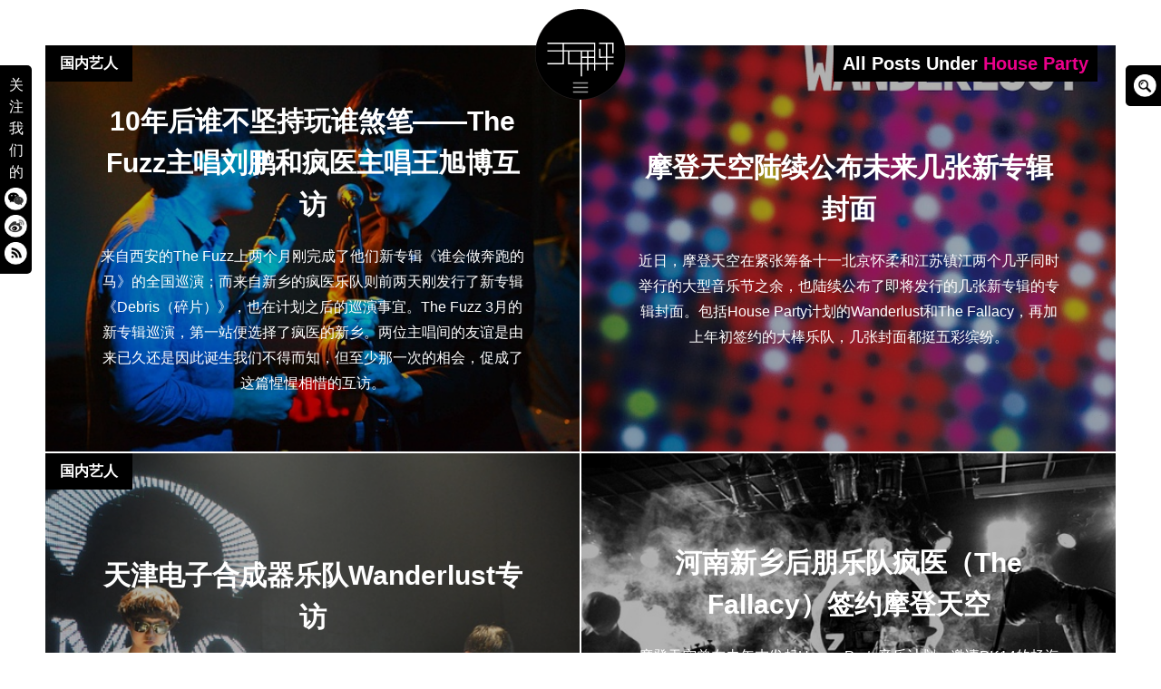

--- FILE ---
content_type: text/html; charset=UTF-8
request_url: https://www.wooozy.cn/tag/house-party/
body_size: 10423
content:
<!DOCTYPE html>
<html lang="en-GB">
<head>
<meta charset="UTF-8">
<meta name="viewport" content="width=device-width, initial-scale=1, minimal-ui">
<title>House Party | 无解音乐网 WOOOZY</title>
<link rel="profile" href="http://gmpg.org/xfn/11">
<link rel="pingback" href="https://www.wooozy.cn/xmlrpc.php">

<meta name='robots' content='max-image-preview:large' />
	<link rel="alternate" type="application/rss+xml" title="无解音乐网 WOOOZY &raquo; Feed" href="https://www.wooozy.cn/feed/" />
<link rel="alternate" type="application/rss+xml" title="无解音乐网 WOOOZY &raquo; Comments Feed" href="https://www.wooozy.cn/comments/feed/" />
<link rel="alternate" type="application/rss+xml" title="无解音乐网 WOOOZY &raquo; House Party Tag Feed" href="https://www.wooozy.cn/tag/house-party/feed/" />
<style id='wp-img-auto-sizes-contain-inline-css' type='text/css'>
img:is([sizes=auto i],[sizes^="auto," i]){contain-intrinsic-size:3000px 1500px}
/*# sourceURL=wp-img-auto-sizes-contain-inline-css */
</style>
<link rel='stylesheet' id='scap.flashblock-css' href='https://www.wooozy.cn/wp-content/plugins/compact-wp-audio-player/css/flashblock.css?ver=5876cfb1501f214ad9b854b2ce1ff13d' type='text/css' media='all' />
<link rel='stylesheet' id='scap.player-css' href='https://www.wooozy.cn/wp-content/plugins/compact-wp-audio-player/css/player.css?ver=5876cfb1501f214ad9b854b2ce1ff13d' type='text/css' media='all' />
<link rel='stylesheet' id='font-awesome-css' href='https://www.wooozy.cn/wp-content/plugins/stagtools/assets/css/fontawesome-all.min.css?ver=5.15.3' type='text/css' media='all' />
<link rel='stylesheet' id='stag-shortcode-styles-css' href='https://www.wooozy.cn/wp-content/plugins/stagtools/assets/css/stag-shortcodes.css?ver=2.3.8' type='text/css' media='all' />
<style id='wp-emoji-styles-inline-css' type='text/css'>

	img.wp-smiley, img.emoji {
		display: inline !important;
		border: none !important;
		box-shadow: none !important;
		height: 1em !important;
		width: 1em !important;
		margin: 0 0.07em !important;
		vertical-align: -0.1em !important;
		background: none !important;
		padding: 0 !important;
	}
/*# sourceURL=wp-emoji-styles-inline-css */
</style>
<link rel='stylesheet' id='wp-block-library-css' href='https://www.wooozy.cn/wp-includes/css/dist/block-library/style.min.css?ver=5876cfb1501f214ad9b854b2ce1ff13d' type='text/css' media='all' />
<style id='global-styles-inline-css' type='text/css'>
:root{--wp--preset--aspect-ratio--square: 1;--wp--preset--aspect-ratio--4-3: 4/3;--wp--preset--aspect-ratio--3-4: 3/4;--wp--preset--aspect-ratio--3-2: 3/2;--wp--preset--aspect-ratio--2-3: 2/3;--wp--preset--aspect-ratio--16-9: 16/9;--wp--preset--aspect-ratio--9-16: 9/16;--wp--preset--color--black: #000000;--wp--preset--color--cyan-bluish-gray: #abb8c3;--wp--preset--color--white: #ffffff;--wp--preset--color--pale-pink: #f78da7;--wp--preset--color--vivid-red: #cf2e2e;--wp--preset--color--luminous-vivid-orange: #ff6900;--wp--preset--color--luminous-vivid-amber: #fcb900;--wp--preset--color--light-green-cyan: #7bdcb5;--wp--preset--color--vivid-green-cyan: #00d084;--wp--preset--color--pale-cyan-blue: #8ed1fc;--wp--preset--color--vivid-cyan-blue: #0693e3;--wp--preset--color--vivid-purple: #9b51e0;--wp--preset--gradient--vivid-cyan-blue-to-vivid-purple: linear-gradient(135deg,rgb(6,147,227) 0%,rgb(155,81,224) 100%);--wp--preset--gradient--light-green-cyan-to-vivid-green-cyan: linear-gradient(135deg,rgb(122,220,180) 0%,rgb(0,208,130) 100%);--wp--preset--gradient--luminous-vivid-amber-to-luminous-vivid-orange: linear-gradient(135deg,rgb(252,185,0) 0%,rgb(255,105,0) 100%);--wp--preset--gradient--luminous-vivid-orange-to-vivid-red: linear-gradient(135deg,rgb(255,105,0) 0%,rgb(207,46,46) 100%);--wp--preset--gradient--very-light-gray-to-cyan-bluish-gray: linear-gradient(135deg,rgb(238,238,238) 0%,rgb(169,184,195) 100%);--wp--preset--gradient--cool-to-warm-spectrum: linear-gradient(135deg,rgb(74,234,220) 0%,rgb(151,120,209) 20%,rgb(207,42,186) 40%,rgb(238,44,130) 60%,rgb(251,105,98) 80%,rgb(254,248,76) 100%);--wp--preset--gradient--blush-light-purple: linear-gradient(135deg,rgb(255,206,236) 0%,rgb(152,150,240) 100%);--wp--preset--gradient--blush-bordeaux: linear-gradient(135deg,rgb(254,205,165) 0%,rgb(254,45,45) 50%,rgb(107,0,62) 100%);--wp--preset--gradient--luminous-dusk: linear-gradient(135deg,rgb(255,203,112) 0%,rgb(199,81,192) 50%,rgb(65,88,208) 100%);--wp--preset--gradient--pale-ocean: linear-gradient(135deg,rgb(255,245,203) 0%,rgb(182,227,212) 50%,rgb(51,167,181) 100%);--wp--preset--gradient--electric-grass: linear-gradient(135deg,rgb(202,248,128) 0%,rgb(113,206,126) 100%);--wp--preset--gradient--midnight: linear-gradient(135deg,rgb(2,3,129) 0%,rgb(40,116,252) 100%);--wp--preset--font-size--small: 13px;--wp--preset--font-size--medium: 20px;--wp--preset--font-size--large: 36px;--wp--preset--font-size--x-large: 42px;--wp--preset--spacing--20: 0.44rem;--wp--preset--spacing--30: 0.67rem;--wp--preset--spacing--40: 1rem;--wp--preset--spacing--50: 1.5rem;--wp--preset--spacing--60: 2.25rem;--wp--preset--spacing--70: 3.38rem;--wp--preset--spacing--80: 5.06rem;--wp--preset--shadow--natural: 6px 6px 9px rgba(0, 0, 0, 0.2);--wp--preset--shadow--deep: 12px 12px 50px rgba(0, 0, 0, 0.4);--wp--preset--shadow--sharp: 6px 6px 0px rgba(0, 0, 0, 0.2);--wp--preset--shadow--outlined: 6px 6px 0px -3px rgb(255, 255, 255), 6px 6px rgb(0, 0, 0);--wp--preset--shadow--crisp: 6px 6px 0px rgb(0, 0, 0);}:where(.is-layout-flex){gap: 0.5em;}:where(.is-layout-grid){gap: 0.5em;}body .is-layout-flex{display: flex;}.is-layout-flex{flex-wrap: wrap;align-items: center;}.is-layout-flex > :is(*, div){margin: 0;}body .is-layout-grid{display: grid;}.is-layout-grid > :is(*, div){margin: 0;}:where(.wp-block-columns.is-layout-flex){gap: 2em;}:where(.wp-block-columns.is-layout-grid){gap: 2em;}:where(.wp-block-post-template.is-layout-flex){gap: 1.25em;}:where(.wp-block-post-template.is-layout-grid){gap: 1.25em;}.has-black-color{color: var(--wp--preset--color--black) !important;}.has-cyan-bluish-gray-color{color: var(--wp--preset--color--cyan-bluish-gray) !important;}.has-white-color{color: var(--wp--preset--color--white) !important;}.has-pale-pink-color{color: var(--wp--preset--color--pale-pink) !important;}.has-vivid-red-color{color: var(--wp--preset--color--vivid-red) !important;}.has-luminous-vivid-orange-color{color: var(--wp--preset--color--luminous-vivid-orange) !important;}.has-luminous-vivid-amber-color{color: var(--wp--preset--color--luminous-vivid-amber) !important;}.has-light-green-cyan-color{color: var(--wp--preset--color--light-green-cyan) !important;}.has-vivid-green-cyan-color{color: var(--wp--preset--color--vivid-green-cyan) !important;}.has-pale-cyan-blue-color{color: var(--wp--preset--color--pale-cyan-blue) !important;}.has-vivid-cyan-blue-color{color: var(--wp--preset--color--vivid-cyan-blue) !important;}.has-vivid-purple-color{color: var(--wp--preset--color--vivid-purple) !important;}.has-black-background-color{background-color: var(--wp--preset--color--black) !important;}.has-cyan-bluish-gray-background-color{background-color: var(--wp--preset--color--cyan-bluish-gray) !important;}.has-white-background-color{background-color: var(--wp--preset--color--white) !important;}.has-pale-pink-background-color{background-color: var(--wp--preset--color--pale-pink) !important;}.has-vivid-red-background-color{background-color: var(--wp--preset--color--vivid-red) !important;}.has-luminous-vivid-orange-background-color{background-color: var(--wp--preset--color--luminous-vivid-orange) !important;}.has-luminous-vivid-amber-background-color{background-color: var(--wp--preset--color--luminous-vivid-amber) !important;}.has-light-green-cyan-background-color{background-color: var(--wp--preset--color--light-green-cyan) !important;}.has-vivid-green-cyan-background-color{background-color: var(--wp--preset--color--vivid-green-cyan) !important;}.has-pale-cyan-blue-background-color{background-color: var(--wp--preset--color--pale-cyan-blue) !important;}.has-vivid-cyan-blue-background-color{background-color: var(--wp--preset--color--vivid-cyan-blue) !important;}.has-vivid-purple-background-color{background-color: var(--wp--preset--color--vivid-purple) !important;}.has-black-border-color{border-color: var(--wp--preset--color--black) !important;}.has-cyan-bluish-gray-border-color{border-color: var(--wp--preset--color--cyan-bluish-gray) !important;}.has-white-border-color{border-color: var(--wp--preset--color--white) !important;}.has-pale-pink-border-color{border-color: var(--wp--preset--color--pale-pink) !important;}.has-vivid-red-border-color{border-color: var(--wp--preset--color--vivid-red) !important;}.has-luminous-vivid-orange-border-color{border-color: var(--wp--preset--color--luminous-vivid-orange) !important;}.has-luminous-vivid-amber-border-color{border-color: var(--wp--preset--color--luminous-vivid-amber) !important;}.has-light-green-cyan-border-color{border-color: var(--wp--preset--color--light-green-cyan) !important;}.has-vivid-green-cyan-border-color{border-color: var(--wp--preset--color--vivid-green-cyan) !important;}.has-pale-cyan-blue-border-color{border-color: var(--wp--preset--color--pale-cyan-blue) !important;}.has-vivid-cyan-blue-border-color{border-color: var(--wp--preset--color--vivid-cyan-blue) !important;}.has-vivid-purple-border-color{border-color: var(--wp--preset--color--vivid-purple) !important;}.has-vivid-cyan-blue-to-vivid-purple-gradient-background{background: var(--wp--preset--gradient--vivid-cyan-blue-to-vivid-purple) !important;}.has-light-green-cyan-to-vivid-green-cyan-gradient-background{background: var(--wp--preset--gradient--light-green-cyan-to-vivid-green-cyan) !important;}.has-luminous-vivid-amber-to-luminous-vivid-orange-gradient-background{background: var(--wp--preset--gradient--luminous-vivid-amber-to-luminous-vivid-orange) !important;}.has-luminous-vivid-orange-to-vivid-red-gradient-background{background: var(--wp--preset--gradient--luminous-vivid-orange-to-vivid-red) !important;}.has-very-light-gray-to-cyan-bluish-gray-gradient-background{background: var(--wp--preset--gradient--very-light-gray-to-cyan-bluish-gray) !important;}.has-cool-to-warm-spectrum-gradient-background{background: var(--wp--preset--gradient--cool-to-warm-spectrum) !important;}.has-blush-light-purple-gradient-background{background: var(--wp--preset--gradient--blush-light-purple) !important;}.has-blush-bordeaux-gradient-background{background: var(--wp--preset--gradient--blush-bordeaux) !important;}.has-luminous-dusk-gradient-background{background: var(--wp--preset--gradient--luminous-dusk) !important;}.has-pale-ocean-gradient-background{background: var(--wp--preset--gradient--pale-ocean) !important;}.has-electric-grass-gradient-background{background: var(--wp--preset--gradient--electric-grass) !important;}.has-midnight-gradient-background{background: var(--wp--preset--gradient--midnight) !important;}.has-small-font-size{font-size: var(--wp--preset--font-size--small) !important;}.has-medium-font-size{font-size: var(--wp--preset--font-size--medium) !important;}.has-large-font-size{font-size: var(--wp--preset--font-size--large) !important;}.has-x-large-font-size{font-size: var(--wp--preset--font-size--x-large) !important;}
/*# sourceURL=global-styles-inline-css */
</style>

<style id='classic-theme-styles-inline-css' type='text/css'>
/*! This file is auto-generated */
.wp-block-button__link{color:#fff;background-color:#32373c;border-radius:9999px;box-shadow:none;text-decoration:none;padding:calc(.667em + 2px) calc(1.333em + 2px);font-size:1.125em}.wp-block-file__button{background:#32373c;color:#fff;text-decoration:none}
/*# sourceURL=/wp-includes/css/classic-themes.min.css */
</style>
<link rel='stylesheet' id='stag-style-css' href='https://www.wooozy.cn/wp-content/themes/wooozy_2014/style.css?ver=1.0.1' type='text/css' media='all' />
<link rel='stylesheet' id='popup-css' href='https://www.wooozy.cn/wp-content/themes/wooozy_2014/assets/css/popup.css?ver=5876cfb1501f214ad9b854b2ce1ff13d' type='text/css' media='' />
<script type="text/javascript" src="https://www.wooozy.cn/wp-content/plugins/compact-wp-audio-player/js/soundmanager2-nodebug-jsmin.js?ver=5876cfb1501f214ad9b854b2ce1ff13d" id="scap.soundmanager2-js"></script>
<script type="text/javascript" src="https://www.wooozy.cn/wp-includes/js/jquery/jquery.min.js?ver=3.7.1" id="jquery-core-js"></script>
<script type="text/javascript" src="https://www.wooozy.cn/wp-includes/js/jquery/jquery-migrate.min.js?ver=3.4.1" id="jquery-migrate-js"></script>
<script type="text/javascript" src="https://www.wooozy.cn/wp-content/themes/wooozy_2014/assets/js/lib/spin/spin.js?ver=1.3" id="spin-js"></script>
<script type="text/javascript" src="https://www.wooozy.cn/wp-content/themes/wooozy_2014/assets/js/lib/spin/jquery.spin.js?ver=1.3" id="jquery.spin-js"></script>
<link rel="https://api.w.org/" href="https://www.wooozy.cn/wp-json/" /><link rel="alternate" title="JSON" type="application/json" href="https://www.wooozy.cn/wp-json/wp/v2/tags/1019" /><link rel="EditURI" type="application/rsd+xml" title="RSD" href="https://www.wooozy.cn/xmlrpc.php?rsd" />

		<!-- Open Graph tags generated by Open Graph Metabox for WordPress -->
		<meta property="og:url" content="https://www.wooozy.cn/interview/10%e5%b9%b4%e5%90%8e%e8%b0%81%e4%b8%8d%e5%9d%9a%e6%8c%81%e7%8e%a9%e8%b0%81%e7%85%9e%e7%ac%94-the-fuzz%e4%b8%bb%e5%94%b1%e5%88%98%e9%b9%8f%e5%92%8c%e7%96%af%e5%8c%bb%e4%b8%bb%e5%94%b1/" />

					<meta property="og:title" content="  House Party无解音乐网 WOOOZY" />
		
					<meta property="og:description" content="来自西安的The Fuzz上两个月刚完成了他们新专辑《谁会做奔跑的马》的全国巡演；而来自新乡的疯医乐队则前两天刚发行了新专辑《Debris（碎片）》，也在计划之后的巡演事宜。The Fuzz 3月的新专辑巡演，第一站便选择了疯医的新乡。两位主唱间的友谊是由来已久还是因此诞生我们不得而知，但至少那一次的相会，促成了这篇惺惺相惜的互访。" />
		
		
		
		
		
		<!-- /Open Graph tags generated by Open Graph Metabox for WordPress -->
				<script>
			document.documentElement.className = document.documentElement.className.replace( 'no-js', 'js' );
		</script>
				<style>
			.no-js img.lazyload { display: none; }
			figure.wp-block-image img.lazyloading { min-width: 150px; }
							.lazyload, .lazyloading { opacity: 0; }
				.lazyloaded {
					opacity: 1;
					transition: opacity 400ms;
					transition-delay: 0ms;
				}
					</style>
		<meta name="generator" content="Wooozy 1.0.1">
<meta name="generator" content="StagCustomizer 1.0">
	<style id="stag-custom-css" type="text/css">
		body,
		.site,
		hr:not(.stag-divider)::before {
			background-color: #ffffff;
		}
		body {
			font-family: "Helvetica, Tahoma, Arial, STXihei, "华文细黑", "Microsoft YaHei", "微软雅黑", SimSun, "宋体", Heiti, "黑体", sans-serif;";
		}
		a,
		.archive-header__title span,
		.footer-menu a:hover {
			color: #eb008b;
		}
		h1, h2, h3, h4, h5, h6, .button, .stag-button, input[type="submit"], input[type="reset"], .button-secondary, legend, .rcp_subscription_level_name {
			font-family: "Helvetica, Tahoma, Arial, STXihei, "华文细黑", "Microsoft YaHei", "微软雅黑", SimSun, "宋体", Heiti, "黑体", sans-serif;";
		}
		.post-grid {
			border-color: #ffffff;
		}
			</style>
	<meta name="generator" content="Elementor 3.18.3; features: e_dom_optimization, e_optimized_assets_loading, e_optimized_css_loading, additional_custom_breakpoints, block_editor_assets_optimize, e_image_loading_optimization; settings: css_print_method-external, google_font-enabled, font_display-swap">
			
			<style type="text/css" media="all">
				.custom-logo {
					background: url("https://www.wooozy.cn/wp-content/uploads/2014/05/wooozy_logo2.png") no-repeat;
					width: 100px;
					height: 100px;
					background-size: contain;
				}
				@media
				(-webkit-min-device-pixel-ratio: 1.3),
				(-o-min-device-pixel-ratio: 2.6/2),
				(min--moz-device-pixel-ratio: 1.3),
				(min-device-pixel-ratio: 1.3),
				(min-resolution: 1.3dppx) {
					.custom-logo {
						background: url("https://www.wooozy.cn/wp-content/uploads/2014/05/wooozy_logo_retina1.png") no-repeat;
						background-size: 100px 100px;
					}
				}
			</style>
					<meta name="theme-color" content="#F5F5F5">
			<link rel="icon" href="https://www.wooozy.cn/wp-content/uploads/2023/06/cropped-wooozy_logo-32x32.png" sizes="32x32" />
<link rel="icon" href="https://www.wooozy.cn/wp-content/uploads/2023/06/cropped-wooozy_logo-192x192.png" sizes="192x192" />
<link rel="apple-touch-icon" href="https://www.wooozy.cn/wp-content/uploads/2023/06/cropped-wooozy_logo-180x180.png" />
<meta name="msapplication-TileImage" content="https://www.wooozy.cn/wp-content/uploads/2023/06/cropped-wooozy_logo-270x270.png" />
</head>
<body class="archive tag tag-house-party tag-1019 wp-custom-logo wp-theme-wooozy_2014 chrome header-over stagtools elementor-default elementor-kit-41941">

<div class="site-nav-overlay"></div>

		<header id="masthead" class="site-header">

			<div class="site-branding">
									<div class="custom-logo pausing" title="Home" href="https://www.wooozy.cn/"><div class="wave"></div></div>
														<nav id="site-navigation-sub" class="navigation sub-navigation site-nav__section" role="navigation">
				<ul id="menu-wooozy-2012" class="primary-menu"><li id="menu-item-20129" class="menu-item menu-item-type-custom menu-item-object-custom menu-item-home menu-item-20129"><a href="https://www.wooozy.cn/">首页</a></li>
<li id="menu-item-23100" class="menu-item menu-item-type-taxonomy menu-item-object-category menu-item-23100"><a href="https://www.wooozy.cn/news/">资讯</a></li>
<li id="menu-item-23101" class="menu-item menu-item-type-taxonomy menu-item-object-category menu-item-23101"><a href="https://www.wooozy.cn/interview/">采访</a></li>
<li id="menu-item-23099" class="menu-item menu-item-type-taxonomy menu-item-object-category menu-item-23099"><a href="https://www.wooozy.cn/review/">评论</a></li>
<li id="menu-item-23096" class="menu-item menu-item-type-taxonomy menu-item-object-category menu-item-23096"><a href="https://www.wooozy.cn/feature/">专题</a></li>
<li id="menu-item-42000" class="menu-item menu-item-type-taxonomy menu-item-object-category menu-item-42000"><a href="https://www.wooozy.cn/radio/">电台</a></li>
<li id="menu-item-41999" class="menu-item menu-item-type-taxonomy menu-item-object-category menu-item-41999"><a href="https://www.wooozy.cn/wooozyevent/">活动</a></li>
<li id="menu-item-41998" class="menu-item menu-item-type-taxonomy menu-item-object-category menu-item-41998"><a href="https://www.wooozy.cn/%e6%ad%8c%e5%8d%95/">歌单</a></li>
</ul>			<!--<div class="radio">
	<div class="wrap clearfix">
		<link href="https://www.wooozy.cn/wp-content/themes/wooozy_2014/assets/css/blue.monday/jplayer.blue.monday.css" rel="stylesheet" type="text/css" />
		<script type="text/javascript">
		//<![CDATA[

		jQuery(document).ready(function($){



			var myPlaylist = new jPlayerPlaylist({

				jPlayer: "#jquery_jplayer_N",

				cssSelectorAncestor: "#jp_container_N"

			}, [

				{title:"无解电台＃7", mp3:"https://www.wooozy.cn/audio/wooozy_radio_7.mp3", articlelink:"https://www.wooozy.cn/archives/22725"},{title:"无解电台 ＃6", mp3:"https://www.wooozy.cn/audio/wooozy_radio_6.mp3", articlelink:"https://www.wooozy.cn/archives/22128"},{title:"无解电台＃5", mp3:"https://www.wooozy.cn/audio/wooozy_radio_5.mp3", articlelink:"https://www.wooozy.cn/archives/21677"},{title:"无解电台 #4", mp3:"https://www.wooozy.cn/audio/wooozy-radio-4.mp3", articlelink:"https://www.wooozy.cn/archives/20380"},{title:"无解电台 #3", mp3:"https://www.wooozy.cn/audio/wooozy_radio_3.mp3", articlelink:"https://www.wooozy.cn/archives/20139"},
			], {

				playlistOptions: {

					enableRemoveControls: false

				},

				swfPath: "js",

				supplied: "webmv, ogv, m4v, oga, mp3",

				smoothPlayBar: true,

				keyEnabled: false,

				audioFullScreen: false,
		
			});
			
		});
		</script>

		<div id="jp_container_N" class="jp-video">


			<div class="jp-type-playlist">

				<div id="jquery_jplayer_N" class="jp-jplayer"></div>

				<div class="jp-gui">

				<div class="jp-playlist">

					<ul>


						<li></li>

					</ul>

				</div>


					<div class="jp-interface" id="jp-interface">

						<div class="jp-controls-holder">

							<ul class="jp-controls">
															
								<li><a href="javascript:;" class="jp-pause" tabindex="1"><i class="stag-icon icon-pause"></i></a></li>

								<li><a href="javascript:;" class="jp-play" tabindex="1"><i class="stag-icon icon-play"></i></a></li>


							</ul>
							
							<a class="article-link" style="display: none;" title="查看本期电台介绍及翻译"><i class="stag-icon icon-bars"></i></a>

						</div>

					</div>

				</div>

				<div class="jp-no-solution">

					<span>Update Required</span>

					To play the media you will need to either update your browser to a recent version or update your <a href="http://get.adobe.com/flashplayer/" target="_blank">Flash plugin</a>.

				</div>

			</div>

		</div>
			

</div></div>-->
</nav><!-- #site-navigation -->
			
			</div>


			<!-- <div id="site-navigation-toggle" class="site-navigation-toggle"><i class="stag-icon icon-bars"></i></div>-->


		</header><!-- #masthead -->
				<div class="floating_social">关注我们的<a href="#inline" class="popup" title="微信"><div class="weixin"></div></a><a href="https://weibo.com/wooozy/" target="_new" title="微博"><div class="weibo"></div></a><a href="https://www.wooozy.cn/feed/" class="no-ajaxy" target="_blank" title="RSS"><div class="rss"></div></a></div>
				
		<div class="floating_search">
			<form class="bop-nav-search menu-item menu-item-type-search menu-item-object- menu-item-23244" role="search" method="get" action="https://www.wooozy.cn/">
				<label>
					<span class="screen-reader-text">Search Box</span>
					<input type="search" class="search-field" placeholder="" value="" name="s" title="" style="display: none;">
				</label>
				<input type="submit" class="search-submit" value="">
				<script type="text/javascript">
					jQuery(document).ready(function($){
						$('.floating_search').hover(function(){
							$('.floating_search input[type="search"]').animate({width: "toggle"}, 500).focus();
						});
					});
				</script>
			</form>
		</div>

				<div id="inline" class="white-popup mfp-hide"><h3 style="margin-bottom: 0;">关注无解音乐网微信</h3><img data-src='https://www.wooozy.cn/wp-content/themes/wooozy_2014/assets/img/weixin-QR.jpg' class='lazyload' src='[data-uri]' /><noscript><img src="https://www.wooozy.cn/wp-content/themes/wooozy_2014/assets/img/weixin-QR.jpg"/></noscript><p>打开微信，点击底部的“发现”，使用 “扫一扫” 即可关注。</p></div>

<div id="page" class="hfeed site">

	<div id="content" class="site-content" data-layout="1-2-2-2" class="archive tag tag-house-party tag-1019 wp-custom-logo wp-theme-wooozy_2014 chrome header-over stagtools elementor-default elementor-kit-41941">
			<script class="document-script" type="text/javascript" src="https://www.wooozy.cn/wp-content/themes/wooozy_2014/assets/js/jquery.reload.js"></script>
						<div class="archive-header">
				<h3 class="archive-header__title">All Posts Under <span>House Party</span></h3>
			</div>
			
    <section id="primary" class="content-area">
		<main id="main" class="site-main">

		
						
				
	<article id="post-19966" class="post-19966 post type-post status-publish format-standard has-post-thumbnail hentry category-featured category-chinese-artist category-interview tag-house-party tag-the-birthday-party tag-the-fallacy tag-the-fuzz tag-2748 tag-1087 tag-2747 tag-1340 tag-1016 post-grid">
		<a href="https://www.wooozy.cn/interview/10%e5%b9%b4%e5%90%8e%e8%b0%81%e4%b8%8d%e5%9d%9a%e6%8c%81%e7%8e%a9%e8%b0%81%e7%85%9e%e7%ac%94-the-fuzz%e4%b8%bb%e5%94%b1%e5%88%98%e9%b9%8f%e5%92%8c%e7%96%af%e5%8c%bb%e4%b8%bb%e5%94%b1/" rel="bookmark">
	<style type="text/css" scoped>
		
				.post-cover-19966 { background-image: url(https://www.wooozy.cn/wp-content/uploads/2014/04/FENGYIFUZZ.jpg); opacity: 0.7; }
			</style>
<div class="post-cover post-cover-19966 stag-image--none"></div>
</a>
		<div class="post-content">
			<header class="entry-header">
				<h1 class="entry-title"><a href="https://www.wooozy.cn/interview/10%e5%b9%b4%e5%90%8e%e8%b0%81%e4%b8%8d%e5%9d%9a%e6%8c%81%e7%8e%a9%e8%b0%81%e7%85%9e%e7%ac%94-the-fuzz%e4%b8%bb%e5%94%b1%e5%88%98%e9%b9%8f%e5%92%8c%e7%96%af%e5%8c%bb%e4%b8%bb%e5%94%b1/" rel="bookmark">10年后谁不坚持玩谁煞笔——The Fuzz主唱刘鹏和疯医主唱王旭博互访</a></h1>
			</header><!-- .entry-header -->

						<div class="post-excerpt">
				<a href="https://www.wooozy.cn/interview/10%e5%b9%b4%e5%90%8e%e8%b0%81%e4%b8%8d%e5%9d%9a%e6%8c%81%e7%8e%a9%e8%b0%81%e7%85%9e%e7%ac%94-the-fuzz%e4%b8%bb%e5%94%b1%e5%88%98%e9%b9%8f%e5%92%8c%e7%96%af%e5%8c%bb%e4%b8%bb%e5%94%b1/" rel="bookmark"><p>来自西安的The Fuzz上两个月刚完成了他们新专辑《谁会做奔跑的马》的全国巡演；而来自新乡的疯医乐队则前两天刚发行了新专辑《Debris（碎片）》，也在计划之后的巡演事宜。The Fuzz 3月的新专辑巡演，第一站便选择了疯医的新乡。两位主唱间的友谊是由来已久还是因此诞生我们不得而知，但至少那一次的相会，促成了这篇惺惺相惜的互访。</p>
</a>
			</div>
					</div>
		<span class="sub-category-list">
			国内艺人<br />		</span>
	</article>

			
				
	<article id="post-11145" class="post-11145 post type-post status-publish format-standard has-post-thumbnail hentry category-featured category-news tag-fuzzy-mood tag-glgb tag-house-party tag-the-fallacy tag-wanderlust tag-1588 tag-56 tag-1016 post-grid">
		<a href="https://www.wooozy.cn/news/%e6%91%a9%e7%99%bb%e5%a4%a9%e7%a9%ba%e9%99%86%e7%bb%ad%e5%85%ac%e5%b8%83%e6%9c%aa%e6%9d%a5%e5%87%a0%e5%bc%a0%e6%96%b0%e4%b8%93%e8%be%91%e5%b0%81%e9%9d%a2/" rel="bookmark">
	<style type="text/css" scoped>
		
				.post-cover-11145 { background-image: url(https://www.wooozy.cn/wp-content/uploads/2011/09/Wanderlust-Green-Orchestra-Party.jpg); opacity: 0.7; }
			</style>
<div class="post-cover post-cover-11145 stag-image--none"></div>
</a>
		<div class="post-content">
			<header class="entry-header">
				<h1 class="entry-title"><a href="https://www.wooozy.cn/news/%e6%91%a9%e7%99%bb%e5%a4%a9%e7%a9%ba%e9%99%86%e7%bb%ad%e5%85%ac%e5%b8%83%e6%9c%aa%e6%9d%a5%e5%87%a0%e5%bc%a0%e6%96%b0%e4%b8%93%e8%be%91%e5%b0%81%e9%9d%a2/" rel="bookmark">摩登天空陆续公布未来几张新专辑封面</a></h1>
			</header><!-- .entry-header -->

						<div class="post-excerpt">
				<a href="https://www.wooozy.cn/news/%e6%91%a9%e7%99%bb%e5%a4%a9%e7%a9%ba%e9%99%86%e7%bb%ad%e5%85%ac%e5%b8%83%e6%9c%aa%e6%9d%a5%e5%87%a0%e5%bc%a0%e6%96%b0%e4%b8%93%e8%be%91%e5%b0%81%e9%9d%a2/" rel="bookmark"><p>近日，摩登天空在紧张筹备十一北京怀柔和江苏镇江两个几乎同时举行的大型音乐节之余，也陆续公布了即将发行的几张新专辑的专辑封面。包括House Party计划的Wanderlust和The Fallacy，再加上年初签约的大棒乐队，几张封面都挺五彩缤纷。</p>
</a>
			</div>
					</div>
		<span class="sub-category-list">
					</span>
	</article>

			
				
	<article id="post-9357" class="post-9357 post type-post status-publish format-standard has-post-thumbnail hentry category-featured category-chinese-artist category-interview tag-carpet-of-let tag-house-party tag-lu-lu tag-wanderlust tag-1365 tag-56 tag-476 post-grid">
		<a href="https://www.wooozy.cn/interview/%e5%a4%a9%e6%b4%a5%e7%94%b5%e5%ad%90%e5%90%88%e6%88%90%e5%99%a8%e4%b9%90%e9%98%9fwanderlust%e4%b8%93%e8%ae%bf/" rel="bookmark">
	<style type="text/css" scoped>
		
				.post-cover-9357 { background-image: url(https://www.wooozy.cn/wp-content/uploads/2011/06/wanderlust-SH-MAO.jpg); opacity: 0.7; }
			</style>
<div class="post-cover post-cover-9357 stag-image--none"></div>
</a>
		<div class="post-content">
			<header class="entry-header">
				<h1 class="entry-title"><a href="https://www.wooozy.cn/interview/%e5%a4%a9%e6%b4%a5%e7%94%b5%e5%ad%90%e5%90%88%e6%88%90%e5%99%a8%e4%b9%90%e9%98%9fwanderlust%e4%b8%93%e8%ae%bf/" rel="bookmark">天津电子合成器乐队Wanderlust专访</a></h1>
			</header><!-- .entry-header -->

						<div class="post-excerpt">
				<a href="https://www.wooozy.cn/interview/%e5%a4%a9%e6%b4%a5%e7%94%b5%e5%ad%90%e5%90%88%e6%88%90%e5%99%a8%e4%b9%90%e9%98%9fwanderlust%e4%b8%93%e8%ae%bf/" rel="bookmark"><p>天津电子合成器乐队Wanderlust乐队目前成员为刘頔和左玮两人。5月的时候，他们南下参加苏州草莓音乐节，顺便进行了一个小型的巡演。虽然最终苏州草莓因故取消了，但是我们还是在5月6日晚的MAO，逮到了他们，并在演出后进行了一次简短的采访。</p>
</a>
			</div>
					</div>
		<span class="sub-category-list">
			国内艺人<br />		</span>
	</article>

			
				
	<article id="post-6544" class="post-6544 post type-post status-publish format-standard has-post-thumbnail hentry category-news tag-house-party tag-modern-sky tag-the-fallacy tag-56 tag-631 tag-1016 post-grid">
		<a href="https://www.wooozy.cn/news/%e6%b2%b3%e5%8d%97%e6%96%b0%e4%b9%a1%e5%90%8e%e6%9c%8b%e4%b9%90%e9%98%9f%e7%96%af%e5%8c%bb%ef%bc%88the-fallacy%ef%bc%89%e7%ad%be%e7%ba%a6%e6%91%a9%e7%99%bb%e5%a4%a9%e7%a9%ba/" rel="bookmark">
	<style type="text/css" scoped>
		
				.post-cover-6544 { background-image: url(https://www.wooozy.cn/wp-content/uploads/2011/01/the-fallacy.jpg); opacity: 0.7; }
			</style>
<div class="post-cover post-cover-6544 stag-image--none"></div>
</a>
		<div class="post-content">
			<header class="entry-header">
				<h1 class="entry-title"><a href="https://www.wooozy.cn/news/%e6%b2%b3%e5%8d%97%e6%96%b0%e4%b9%a1%e5%90%8e%e6%9c%8b%e4%b9%90%e9%98%9f%e7%96%af%e5%8c%bb%ef%bc%88the-fallacy%ef%bc%89%e7%ad%be%e7%ba%a6%e6%91%a9%e7%99%bb%e5%a4%a9%e7%a9%ba/" rel="bookmark">河南新乡后朋乐队疯医（The Fallacy）签约摩登天空</a></h1>
			</header><!-- .entry-header -->

						<div class="post-excerpt">
				<a href="https://www.wooozy.cn/news/%e6%b2%b3%e5%8d%97%e6%96%b0%e4%b9%a1%e5%90%8e%e6%9c%8b%e4%b9%90%e9%98%9f%e7%96%af%e5%8c%bb%ef%bc%88the-fallacy%ef%bc%89%e7%ad%be%e7%ba%a6%e6%91%a9%e7%99%bb%e5%a4%a9%e7%a9%ba/" rel="bookmark"><p>摩登天空曾在去年末发起House Party音乐计划，邀请PK14的杨海松担任制作人，用厂牌的资源和平台，在2011年挖掘5只中国的新乐队，并帮助他们出版首张专辑。而今天，来自河南新乡的后朋乐队疯医（The Fallacy）签约摩登天空，成为House Party计划的第一支乐队。</p>
</a>
			</div>
					</div>
		<span class="sub-category-list">
					</span>
	</article>

			
		
		</main><!-- #main -->

		

	</section><!-- #primary -->

		<footer id="colophon" class="site-footer" role="contentinfo">
						<div class="footer-widgets-container">
				<div class="inside">
					<div class="footer-widgets grid">
						<aside id="text-460771875" class="widget unit one-of-two widget_text">			<div class="textwidget"></div>
		</aside>					</div>
				</div>
			</div><!-- .site-footer -->
			
									<div class="copyright">
				<div class="inside">

					<div class="grid">
						<div class="unit one-of-two site-info">
							Copyright © 2014 — 无解音乐网 WOOOZY。沪ICP备15029822号 
上海市徐汇区复兴西路100号2楼A
<a href="http://www.beian.gov.cn/portal/registerSystemInfo?recordcode=31010402001859">沪公网安备 31010402001859号</a>		 						</div><!-- .site-info -->

												<div class="unit one-of-two">
							<ul id="menu-wooozy-2013" class="footer-menu"><li class="menu-item menu-item-type-custom menu-item-object-custom menu-item-home menu-item-20129"><span class="divider">/</span><a href="https://www.wooozy.cn/">首页</a></li>
<li class="menu-item menu-item-type-taxonomy menu-item-object-category menu-item-23100"><span class="divider">/</span><a href="https://www.wooozy.cn/news/">资讯</a></li>
<li class="menu-item menu-item-type-taxonomy menu-item-object-category menu-item-23101"><span class="divider">/</span><a href="https://www.wooozy.cn/interview/">采访</a></li>
<li class="menu-item menu-item-type-taxonomy menu-item-object-category menu-item-23099"><span class="divider">/</span><a href="https://www.wooozy.cn/review/">评论</a></li>
<li class="menu-item menu-item-type-taxonomy menu-item-object-category menu-item-23096"><span class="divider">/</span><a href="https://www.wooozy.cn/feature/">专题</a></li>
<li class="menu-item menu-item-type-taxonomy menu-item-object-category menu-item-42000"><span class="divider">/</span><a href="https://www.wooozy.cn/radio/">电台</a></li>
<li class="menu-item menu-item-type-taxonomy menu-item-object-category menu-item-41999"><span class="divider">/</span><a href="https://www.wooozy.cn/wooozyevent/">活动</a></li>
<li class="menu-item menu-item-type-taxonomy menu-item-object-category menu-item-41998"><span class="divider">/</span><a href="https://www.wooozy.cn/%e6%ad%8c%e5%8d%95/">歌单</a></li>
</ul>						</div>
											</div>

				</div>
			</div><!-- .copyright -->
					</footer><!-- #colophon -->

	</div><!-- #content -->

</div><!-- #page -->
<script>
  (function(i,s,o,g,r,a,m){i['GoogleAnalyticsObject']=r;i[r]=i[r]||function(){
  (i[r].q=i[r].q||[]).push(arguments)},i[r].l=1*new Date();a=s.createElement(o),
  m=s.getElementsByTagName(o)[0];a.async=1;a.src=g;m.parentNode.insertBefore(a,m)
  })(window,document,'script','//www.google-analytics.com/analytics.js','ga');

  ga('create', 'UA-3926254-4', 'wooozy.cn');
  ga('send', 'pageview');

</script>
<script type="speculationrules">
{"prefetch":[{"source":"document","where":{"and":[{"href_matches":"/*"},{"not":{"href_matches":["/wp-*.php","/wp-admin/*","/wp-content/uploads/*","/wp-content/*","/wp-content/plugins/*","/wp-content/themes/wooozy_2014/*","/*\\?(.+)"]}},{"not":{"selector_matches":"a[rel~=\"nofollow\"]"}},{"not":{"selector_matches":".no-prefetch, .no-prefetch a"}}]},"eagerness":"conservative"}]}
</script>

<!-- WP Audio player plugin v1.9.15 - https://www.tipsandtricks-hq.com/wordpress-audio-music-player-plugin-4556/ -->
    <script type="text/javascript">
        soundManager.useFlashBlock = true; // optional - if used, required flashblock.css
        soundManager.url = 'https://www.wooozy.cn/wp-content/plugins/compact-wp-audio-player/swf/soundmanager2.swf';
        function play_mp3(flg, ids, mp3url, volume, loops)
        {
            //Check the file URL parameter value
            var pieces = mp3url.split("|");
            if (pieces.length > 1) {//We have got an .ogg file too
                mp3file = pieces[0];
                oggfile = pieces[1];
                //set the file URL to be an array with the mp3 and ogg file
                mp3url = new Array(mp3file, oggfile);
            }

            soundManager.createSound({
                id: 'btnplay_' + ids,
                volume: volume,
                url: mp3url
            });

            if (flg == 'play') {
    stop_all_tracks();                soundManager.play('btnplay_' + ids, {
                    onfinish: function() {
                        if (loops == 'true') {
                            loopSound('btnplay_' + ids);
                        }
                        else {
                            document.getElementById('btnplay_' + ids).style.display = 'inline';
                            document.getElementById('btnstop_' + ids).style.display = 'none';
                        }
                    }
                });
            }
            else if (flg == 'stop') {
    //soundManager.stop('btnplay_'+ids);
                soundManager.pause('btnplay_' + ids);
            }
        }
        function show_hide(flag, ids)
        {
            if (flag == 'play') {
                document.getElementById('btnplay_' + ids).style.display = 'none';
                document.getElementById('btnstop_' + ids).style.display = 'inline';
            }
            else if (flag == 'stop') {
                document.getElementById('btnplay_' + ids).style.display = 'inline';
                document.getElementById('btnstop_' + ids).style.display = 'none';
            }
        }
        function loopSound(soundID)
        {
            window.setTimeout(function() {
                soundManager.play(soundID, {onfinish: function() {
                        loopSound(soundID);
                    }});
            }, 1);
        }
        function stop_all_tracks()
        {
            soundManager.stopAll();
            var inputs = document.getElementsByTagName("input");
            for (var i = 0; i < inputs.length; i++) {
                if (inputs[i].id.indexOf("btnplay_") == 0) {
                    inputs[i].style.display = 'inline';//Toggle the play button
                }
                if (inputs[i].id.indexOf("btnstop_") == 0) {
                    inputs[i].style.display = 'none';//Hide the stop button
                }
            }
        }
    </script>
    	<script type="text/javascript"></script>
	<script type="text/javascript" defer src="https://www.wooozy.cn/wp-content/plugins/stagtools/assets/js/fontawesome-all.min.js?ver=5.15.3" id="font-awesome-v5-svg-js"></script>
<script type="text/javascript" defer src="https://www.wooozy.cn/wp-content/plugins/stagtools/assets/js/fa-v4-shims.min.js?ver=5.15.3" id="font-awesome-v4-shim-js"></script>
<script type="text/javascript" id="stag-custom-js-extra">
/* <![CDATA[ */
var StagFitvidsCustomSelectors = {"customSelector":"iframe[src*='www.viddler.com'],iframe[src*='money.cnn.com'],iframe[src*='www.educreations.com'],iframe[src*='//blip.tv'],iframe[src*='//embed.ted.com'],iframe[src*='//www.hulu.com']"};
var postSettings = {"ajaxurl":"https://www.wooozy.cn/wp-admin/admin-ajax.php","nonce":"7e02171d33","category":"","search":""};
//# sourceURL=stag-custom-js-extra
/* ]]> */
</script>
<script type="text/javascript" src="https://www.wooozy.cn/wp-content/themes/wooozy_2014/assets/js/jquery.custom.js?ver=1.0.1" id="stag-custom-js"></script>
<script type="text/javascript" src="https://www.wooozy.cn/wp-content/themes/wooozy_2014/assets/js/plugins.js?ver=1.0.1" id="stag-plugins-js"></script>
<script type="text/javascript" src="https://www.wooozy.cn/wp-content/themes/wooozy_2014/assets/js/jquery.scrollTo.js?ver=1.0.1" id="jquery-scrollto-js"></script>
<script type="text/javascript" src="https://www.wooozy.cn/wp-content/themes/wooozy_2014/assets/js/history.js?ver=1.0.1" id="jquery.history-js"></script>
<script type="text/javascript" src="https://www.wooozy.cn/wp-content/themes/wooozy_2014/assets/js/ajaxify-html5.js?ver=1.0.1" id="ajaxfy-js"></script>
<script type="text/javascript" src="https://www.wooozy.cn/wp-content/themes/wooozy_2014/assets/js/jquery.jplayer.min.js?ver=1.0.1" id="jplayer-js"></script>
<script type="text/javascript" src="https://www.wooozy.cn/wp-content/themes/wooozy_2014/assets/js/popup.js?ver=1.0.1" id="popup-js"></script>
<script type="text/javascript" src="https://www.wooozy.cn/wp-content/themes/wooozy_2014/assets/js/swipe.js?ver=1.0.1" id="swipe-js"></script>
<script type="text/javascript" src="https://www.wooozy.cn/wp-content/themes/wooozy_2014/assets/js/jplayer.playlist.min.js?ver=1.0.1" id="jplayerlist-js"></script>
<script type="text/javascript" src="https://www.wooozy.cn/wp-content/plugins/wp-smushit/app/assets/js/smush-lazy-load.min.js?ver=3.15.0" id="smush-lazy-load-js"></script>
<script id="wp-emoji-settings" type="application/json">
{"baseUrl":"https://s.w.org/images/core/emoji/17.0.2/72x72/","ext":".png","svgUrl":"https://s.w.org/images/core/emoji/17.0.2/svg/","svgExt":".svg","source":{"concatemoji":"https://www.wooozy.cn/wp-includes/js/wp-emoji-release.min.js?ver=5876cfb1501f214ad9b854b2ce1ff13d"}}
</script>
<script type="module">
/* <![CDATA[ */
/*! This file is auto-generated */
const a=JSON.parse(document.getElementById("wp-emoji-settings").textContent),o=(window._wpemojiSettings=a,"wpEmojiSettingsSupports"),s=["flag","emoji"];function i(e){try{var t={supportTests:e,timestamp:(new Date).valueOf()};sessionStorage.setItem(o,JSON.stringify(t))}catch(e){}}function c(e,t,n){e.clearRect(0,0,e.canvas.width,e.canvas.height),e.fillText(t,0,0);t=new Uint32Array(e.getImageData(0,0,e.canvas.width,e.canvas.height).data);e.clearRect(0,0,e.canvas.width,e.canvas.height),e.fillText(n,0,0);const a=new Uint32Array(e.getImageData(0,0,e.canvas.width,e.canvas.height).data);return t.every((e,t)=>e===a[t])}function p(e,t){e.clearRect(0,0,e.canvas.width,e.canvas.height),e.fillText(t,0,0);var n=e.getImageData(16,16,1,1);for(let e=0;e<n.data.length;e++)if(0!==n.data[e])return!1;return!0}function u(e,t,n,a){switch(t){case"flag":return n(e,"\ud83c\udff3\ufe0f\u200d\u26a7\ufe0f","\ud83c\udff3\ufe0f\u200b\u26a7\ufe0f")?!1:!n(e,"\ud83c\udde8\ud83c\uddf6","\ud83c\udde8\u200b\ud83c\uddf6")&&!n(e,"\ud83c\udff4\udb40\udc67\udb40\udc62\udb40\udc65\udb40\udc6e\udb40\udc67\udb40\udc7f","\ud83c\udff4\u200b\udb40\udc67\u200b\udb40\udc62\u200b\udb40\udc65\u200b\udb40\udc6e\u200b\udb40\udc67\u200b\udb40\udc7f");case"emoji":return!a(e,"\ud83e\u1fac8")}return!1}function f(e,t,n,a){let r;const o=(r="undefined"!=typeof WorkerGlobalScope&&self instanceof WorkerGlobalScope?new OffscreenCanvas(300,150):document.createElement("canvas")).getContext("2d",{willReadFrequently:!0}),s=(o.textBaseline="top",o.font="600 32px Arial",{});return e.forEach(e=>{s[e]=t(o,e,n,a)}),s}function r(e){var t=document.createElement("script");t.src=e,t.defer=!0,document.head.appendChild(t)}a.supports={everything:!0,everythingExceptFlag:!0},new Promise(t=>{let n=function(){try{var e=JSON.parse(sessionStorage.getItem(o));if("object"==typeof e&&"number"==typeof e.timestamp&&(new Date).valueOf()<e.timestamp+604800&&"object"==typeof e.supportTests)return e.supportTests}catch(e){}return null}();if(!n){if("undefined"!=typeof Worker&&"undefined"!=typeof OffscreenCanvas&&"undefined"!=typeof URL&&URL.createObjectURL&&"undefined"!=typeof Blob)try{var e="postMessage("+f.toString()+"("+[JSON.stringify(s),u.toString(),c.toString(),p.toString()].join(",")+"));",a=new Blob([e],{type:"text/javascript"});const r=new Worker(URL.createObjectURL(a),{name:"wpTestEmojiSupports"});return void(r.onmessage=e=>{i(n=e.data),r.terminate(),t(n)})}catch(e){}i(n=f(s,u,c,p))}t(n)}).then(e=>{for(const n in e)a.supports[n]=e[n],a.supports.everything=a.supports.everything&&a.supports[n],"flag"!==n&&(a.supports.everythingExceptFlag=a.supports.everythingExceptFlag&&a.supports[n]);var t;a.supports.everythingExceptFlag=a.supports.everythingExceptFlag&&!a.supports.flag,a.supports.everything||((t=a.source||{}).concatemoji?r(t.concatemoji):t.wpemoji&&t.twemoji&&(r(t.twemoji),r(t.wpemoji)))});
//# sourceURL=https://www.wooozy.cn/wp-includes/js/wp-emoji-loader.min.js
/* ]]> */
</script>
</body>
</html>


--- FILE ---
content_type: text/plain
request_url: https://www.google-analytics.com/j/collect?v=1&_v=j102&a=402393951&t=pageview&_s=1&dl=https%3A%2F%2Fwww.wooozy.cn%2Ftag%2Fhouse-party%2F&ul=en-us%40posix&dt=House%20Party%20%7C%20%E6%97%A0%E8%A7%A3%E9%9F%B3%E4%B9%90%E7%BD%91%20WOOOZY&sr=1280x720&vp=1280x720&_u=IEBAAAABAAAAACAAI~&jid=1431766831&gjid=206889118&cid=1699277276.1769052443&tid=UA-3926254-4&_gid=1564403093.1769052443&_r=1&_slc=1&z=819112197
body_size: -449
content:
2,cG-851YWEVQDX